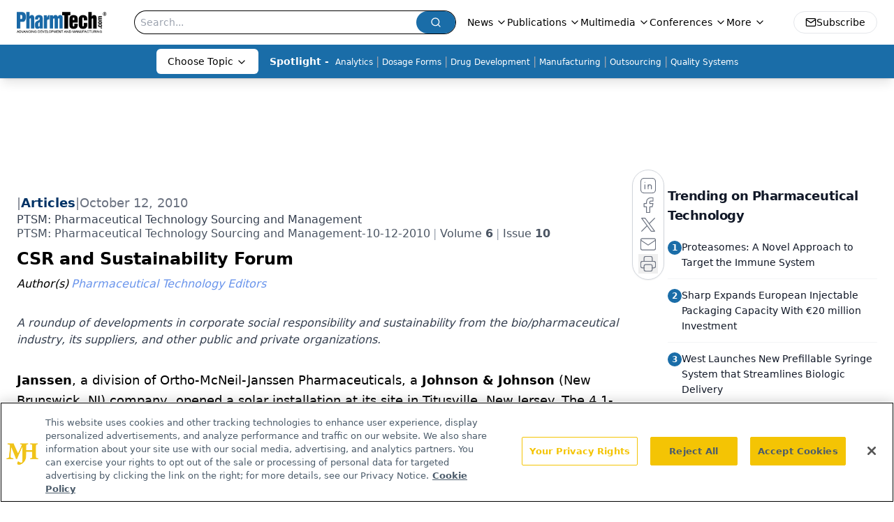

--- FILE ---
content_type: text/html; charset=utf-8
request_url: https://www.google.com/recaptcha/api2/aframe
body_size: 183
content:
<!DOCTYPE HTML><html><head><meta http-equiv="content-type" content="text/html; charset=UTF-8"></head><body><script nonce="cw-FU2DIwTRpZ7s3_us6PA">/** Anti-fraud and anti-abuse applications only. See google.com/recaptcha */ try{var clients={'sodar':'https://pagead2.googlesyndication.com/pagead/sodar?'};window.addEventListener("message",function(a){try{if(a.source===window.parent){var b=JSON.parse(a.data);var c=clients[b['id']];if(c){var d=document.createElement('img');d.src=c+b['params']+'&rc='+(localStorage.getItem("rc::a")?sessionStorage.getItem("rc::b"):"");window.document.body.appendChild(d);sessionStorage.setItem("rc::e",parseInt(sessionStorage.getItem("rc::e")||0)+1);localStorage.setItem("rc::h",'1769072182154');}}}catch(b){}});window.parent.postMessage("_grecaptcha_ready", "*");}catch(b){}</script></body></html>

--- FILE ---
content_type: application/javascript
request_url: https://api.lightboxcdn.com/z9gd/43408/www.pharmtech.com/jsonp/z?cb=1769072170806&dre=l&callback=jQuery112402707108644054932_1769072170792&_=1769072170793
body_size: 1186
content:
jQuery112402707108644054932_1769072170792({"dre":"l","success":true,"response":"[base64].AyC8rxAA__"});